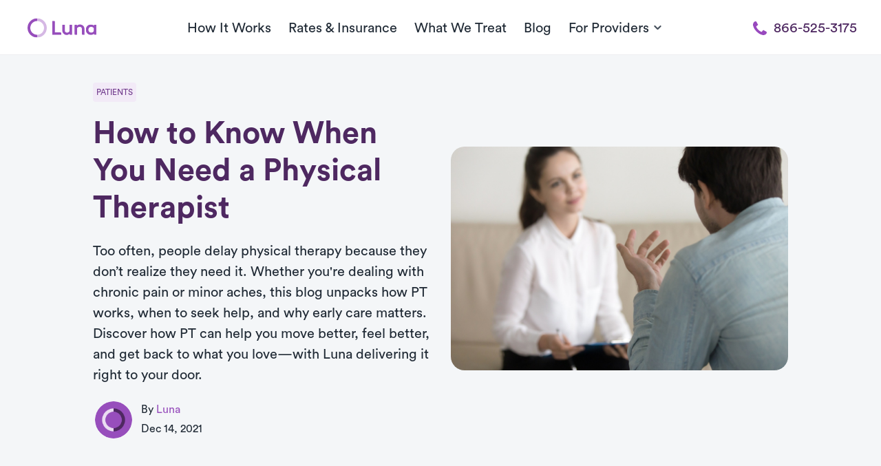

--- FILE ---
content_type: text/css
request_url: https://www.getluna.com/css/index.css?id=e4a6004cf658ff29b4b137922f273630
body_size: 7465
content:
body,html{height:100%}main{min-height:calc(100% - 100px);padding-top:80px}img:not([src]){visibility:hidden}a{color:var(--teal-600);font-size:inherit;text-decoration:none}a:not(.button):hover:not(.no-decoration):hover{text-decoration:underline}#hero h1{color:var(--base-100)}#hero h1 span,#hero p span{color:var(--teal-500)}#hero .bg-hero,#hero-alt .bg-hero{bottom:0;height:100%;left:0;margin:auto;position:absolute;right:0;top:0;width:100%;z-index:-2}#hero .bg-hero,#hero-alt .bg-hero,.bg{background-repeat:no-repeat;background-size:cover}.bg-no-repeat{background-repeat:no-repeat}label.line-label{color:var(--base-100);text-align:center}label.line-label:after,label.line-label:before{background-color:var(--base-100);content:"";height:1px;position:absolute;top:50%;width:40%}label.line-label:before{left:0}label.line-label:after{right:0}label.line-label-black{color:var(--base-900);text-align:center}label.line-label-black:after,label.line-label-black:before{background-color:var(--base-900);content:"";height:1px;position:absolute;top:50%;width:40%}label.line-label-black:before{left:0}label.line-label-black:after{right:0}.overlay-50:after{width:50%}.overlay-50:after,.overlay-60:after{background:linear-gradient(90deg,rgba(0,0,0,.8),transparent);content:"";height:100%;left:0;position:absolute;top:0;z-index:-1}.overlay-60:after{width:60%}.overlay-70:after{width:70%}.overlay-70:after,.overlay-80:after{background:linear-gradient(90deg,rgba(0,0,0,.8),transparent);content:"";height:100%;left:0;position:absolute;top:0;z-index:-1}.overlay-80:after{width:80%}.overlay-90:after{background:linear-gradient(90deg,rgba(0,0,0,.8),transparent);content:"";height:100%;left:0;position:absolute;top:0;width:90%;z-index:-1}.overlay-50.white:after,.overlay-60.white:after,.overlay-70.white:after,.overlay-80.white:after,.overlay-90.white:after{background:linear-gradient(270deg,transparent,hsla(0,0%,100%,.75))}@media (max-width:767px){.overlay-50:after,.overlay-60:after,.overlay-70:after,.overlay-80:after,.overlay-90:after{background:rgba(0,0,0,.6);content:"";height:100%;left:0;position:absolute;top:0;width:100%;z-index:-1}.overlay-50.white:after,.overlay-60.white:after,.overlay-70.white:after,.overlay-80.white:after,.overlay-90.white:after{background:hsla(0,0%,100%,.75)}}.overlay-100:after{background-color:rgba(0,0,0,.65)}.overlay-100:after,.overlay-bottom:after{content:"";height:100%;left:0;position:absolute;top:0;width:100%;z-index:-1}.overlay-bottom:after{background:linear-gradient(180deg,transparent,rgba(0,0,0,.72))}.overlay-100.white:after{background-color:hsla(0,0%,100%,.9)}.button,.hs-button,button{align-items:flex-start;border:2px solid;border-radius:var(--border-normal);box-shadow:-2px 2px 10px 2px rgba(69,1,157,.2);cursor:pointer;display:inline-block;font-size:inherit;height:55px;letter-spacing:normal;line-height:1.2;padding:10px 32px;text-align:center;text-indent:0;text-rendering:auto;text-shadow:none;transition-duration:.2s;word-spacing:normal;writing-mode:horizontal-tb!important}.button.button-purple,.hs-button.primary{background-color:var(--purple-600);border-color:var(--purple-600);color:var(--base-100)}.hs-button.large{display:block;width:100%}.button:disabled{box-shadow:none}.button.button-purple:disabled,.button.button-purple:disabled:hover{background-color:var(--purple-300);border-color:var(--purple-300);cursor:default}.button.button-purple.outline{background-color:var(--base-100);border-color:var(--purple-600);color:var(--purple-600)}.button.button-purple.outline:disabled,.button.button-purple.outline:disabled:hover{background-color:var(--base-100);border-color:var(--purple-300);color:var(--purple-300);cursor:default}.button.button-teal{background-color:var(--teal-600);border-color:var(--teal-600);color:var(--base-100)}.button.button-teal:disabled,.button.button-teal:disabled:hover{background-color:var(--teal-300);border-color:var(--teal-300);cursor:default}.button.button-teal.outline{background-color:var(--base-100);border-color:var(--teal-600);color:var(--teal-600)}.button.button-teal.outline:disabled,.button.button-teal.outline:disabled:hover{background-color:var(--base-100);border-color:var(--teal-300);color:var(--teal-300);cursor:default}.button.button-white{background-color:var(--base-100);border-color:var(--base-100);color:var(--purple-600)}.button.button-white:disabled,.button.button-white:disabled:hover{background-color:var(--base-300);border-color:var(--base-300);cursor:default}.button.button-white.outline{background-color:transparent;border-color:var(--base-100);color:var(--base-100)}.button.button-white.outline:disabled,.button.button-white.outline:disabled:hover{background-color:transparent;border-color:var(--base-300);color:var(--base-300);cursor:default}.button.button-no-border{border:none;box-shadow:none}.button.button-base{background-color:var(--base-200);border-color:var(--base-200);color:var(--purple-600)}.button.button-base:disabled,.button.button-base:disabled:hover{background-color:var(--base-600);border-color:var(--base-600);cursor:default}.button.loading{position:relative}.button.loading:before{background:url(/images/loading_white.svg?d1669681b1d6a32d0dc1bdd8d651f39e);background-position-x:5px;background-position-y:center;background-repeat:no-repeat;background-size:30px}.button.button-purple.outline.loading:before,.button.loading:before{content:"";height:100%;left:0;position:absolute;top:0;transition:all .2s ease-in-out;-webkit-transition:all .2s ease-in-out;width:100%}.button.button-purple.outline.loading:before{background:url(/images/loading_purple.svg?2660a10d954c66b0c4ae02ece3ffd0cc);background-position-x:5px;background-position-y:center;background-repeat:no-repeat;background-size:30px}.button.button-teal.outline.loading:before{background:url(/images/loading.svg?60e5866e5f4f2b7287d4b4039bcc3680);background-position-x:5px;background-position-y:center;background-repeat:no-repeat;background-size:30px;content:"";height:100%;left:0;position:absolute;top:0;transition:all .2s ease-in-out;-webkit-transition:all .2s ease-in-out;width:100%}@media (min-width:992px){.button.button-purple:hover,.hs-button.primary:hover{background-color:var(--purple-700);border-color:var(--purple-700)}.button.button-purple.outline:hover{background-color:var(--purple-200)}.button.button-teal:hover{background-color:var(--teal-700);border-color:var(--teal-700)}.button.button-teal.outline:hover{background-color:var(--teal-100)}.button.button-base:hover{background-color:var(--base-400);border-color:var(--base-400)}}.button.button-appointment.active{transform:translateY(0)}.button.button-appointment.active,.button.button-appointment.hide{transition:all .3s ease-in-out;-webkit-transition:all .3s ease-in-out}.button.button-appointment.hide{transform:translateY(200%)}.button-scroll.active{transform:translateX(0)}.button-scroll.active,.button-scroll.hide{transition:all .2s ease-in-out;-webkit-transition:all .2s ease-in-out}.button-scroll.hide{transform:translateX(100%)}.button.brightness{box-shadow:2px 4px 10px 0 hsla(0,0%,78%,.5)}.button.cta{font-size:18px;height:55px}.hs-dateinput input,.hs-form-field input,.hs-form-field select,.hs-form-field textarea,.input-element{background:var(--base-100);border:1px solid var(--base-500);border-radius:var(--border-normal);color:var(--base-900);height:50px;margin:0;padding:10px 18px;width:100%}.hs-form-field textarea,textarea.input-element{height:auto;min-height:70px;resize:none}.hs-form-field input:focus,.hs-form-field select:focus,.hs-form-field select:focus-within,.hs-form-field textarea:focus,.input-element:focus,.input-element:focus-within{border-color:var(--purple-600)}.hs-form-field input.error,.hs-form-field select.error,.hs-form-field textarea.error,.input-element.error,.input-element.error-lookup{border-color:var(--red-600)}.hs-form-field select,select.input-element{-moz-appearance:none;-webkit-appearance:none;appearance:none;background:url("data:image/svg+xml;charset=utf-8,%3Csvg height='10' width='10' viewBox='0 0 16 16' xmlns='http://www.w3.org/2000/svg'%3E%3Cpath d='M7.247 11.14 2.451 5.658C1.885 5.013 2.345 4 3.204 4h9.592a1 1 0 0 1 .753 1.659l-4.796 5.48a1 1 0 0 1-1.506 0z'/%3E%3C/svg%3E") no-repeat;background-color:var(--base-100);background-position:calc(100% - .75rem)}input[type=file]{padding:5px 18px}.input-group{align-items:stretch;display:flex;flex-wrap:wrap;position:relative;width:100%}.input-group .input-group-item:not(:last-child) .input-element{border-bottom-right-radius:0;border-top-right-radius:0}.input-group .input-group-item{flex:1 1 auto;margin-bottom:0;position:relative;width:1%}.input-group-append{margin-left:-1px}.input-group>.input-group-append>.button{border-bottom-left-radius:0;border-top-left-radius:0;max-height:55px}.input-floating-label{position:relative}.input-floating-label input::-moz-placeholder,.input-floating-label select::-moz-placeholder,.input-floating-label textarea::-moz-placeholder{color:transparent}.input-floating-label input::placeholder,.input-floating-label select::placeholder,.input-floating-label textarea::placeholder{color:transparent}.input-floating-label label.floating{align-items:center;color:var(--base-600);display:flex;height:55px;left:0;margin:auto;padding:15px 18px;pointer-events:none;position:absolute;top:0;transition:all .2s ease-out}.input-floating-label input:not(:-moz-placeholder)~label.floating,.input-floating-label select:not(:-moz-placeholder)~label.floating,.input-floating-label textarea:not(:-moz-placeholder)~label.floating{display:block;font-size:12px;left:10px!important;padding:4px 5px;transform:translateY(-14px)}.input-floating-label input:focus~label.floating,.input-floating-label input:not(:placeholder-shown)~label.floating,.input-floating-label select:focus~label.floating,.input-floating-label select:not(:placeholder-shown)~label.floating,.input-floating-label textarea:focus~label.floating,.input-floating-label textarea:not(:placeholder-shown)~label.floating{display:block;font-size:12px;left:10px!important;padding:4px 5px;transform:translateY(-14px)}.input-floating-label input:not(:-moz-placeholder)~label.floating:before,.input-floating-label select:not(:-moz-placeholder)~label.floating:before,.input-floating-label textarea:not(:-moz-placeholder)~label.floating:before{background:#fff;content:"";display:block;height:3px;left:0;position:absolute;top:13px;width:100%;z-index:-1}.input-floating-label input:focus~label.floating:before,.input-floating-label input:not(:placeholder-shown)~label.floating:before,.input-floating-label select:focus~label.floating:before,.input-floating-label select:not(:placeholder-shown)~label.floating:before,.input-floating-label textarea:focus~label.floating:before,.input-floating-label textarea:not(:placeholder-shown)~label.floating:before{background:#fff;content:"";display:block;height:3px;left:0;position:absolute;top:13px;width:100%;z-index:-1}.input-floating-label input:focus~label.floating,.input-floating-label select:focus~label.floating,.input-floating-label textarea:focus~label.floating{color:var(--purple-600)}.input-icon{background-position-x:10px;background-position-y:45%;background-repeat:no-repeat;background-size:22px 22px;padding-left:35px!important;padding-right:25px!important}.input-icon~label.floating{left:20px!important}.input-icon.input-pin{background-image:url(/images/pin.svg?10e37105b0c957266935fbeba781be44)}.input-icon.input-calendar{background-image:url(/images/dates.svg?17ec4a1d2101974a74071d955a89a3d1)}@media (max-width:575px){.input-group .input-element{border-radius:var(--border-normal)!important;width:100%}.input-group-append{margin-left:0;width:100%}.input-group-append .button{border-radius:var(--border-normal)!important;width:100%}.input-group .input-element.appended{border-bottom-right-radius:0!important;border-top-right-radius:0!important}.input-group-append.appended{margin-left:-1px;width:auto}.input-group-append.appended .button.appended{border-bottom-left-radius:0!important;border-top-left-radius:0!important;width:auto}}.brand-item{height:60px;margin:auto;max-height:60px;max-width:150px;width:150px}.accordion .accordion-item{transition:all .3s ease-in-out;-webkit-transition:all .3s ease-in-out}.accordion .accordion-item .accordion-icon{border:2px solid var(--purple-600);border-radius:50%;display:inline-block;height:22px;left:0;margin:auto;position:absolute;width:22px}.accordion .accordion-item .accordion-icon:before{transform:rotate(90deg);-webkit-transform:rotate(90deg)}.accordion .accordion-item .accordion-icon:before,.accordion .accordion-item:not(.active) .accordion-icon:after{background-color:var(--purple-600);content:"";height:8px;left:8px;position:absolute;top:5px;width:2px}.accordion .accordion-item .accordion-icon-mini{border:2px solid var(--base-100);border-radius:50%;display:inline-block;height:18px;left:0;margin:auto;position:absolute;width:18px}.accordion .accordion-item .accordion-icon-mini:before{transform:rotate(90deg);-webkit-transform:rotate(90deg)}.accordion .accordion-item .accordion-icon-mini:before,.accordion .accordion-item:not(.active) .accordion-icon-mini:after{background-color:var(--base-100);content:"";height:6px;left:6px;position:absolute;top:4px;width:2px}.accordion .accordion-item .caret-icon{border-radius:2px;height:10px;min-height:10px;min-width:10px;overflow:hidden;position:relative;transform:rotate(135deg);-webkit-transform:rotate(135deg);transition:all .3s ease-in-out;-webkit-transition:all .3s ease-in-out;width:10px}.accordion .accordion-item.accordion-item.active .caret-icon{transform:rotate(315deg);-webkit-transform:rotate(315deg);transition:all .3s ease-in-out;-webkit-transition:all .3s ease-in-out}.accordion .accordion-item .caret-icon:before{border-top:3px solid var(--purple-600);content:"";position:absolute;top:0;width:100%}.accordion .accordion-item .caret-icon:after{border-right:3px solid var(--purple-600);content:"";height:100%;position:absolute;right:0}.accordion .accordion-item .accordion-content{max-height:0;overflow:hidden;transition:max-height allow-discrete .4s}.accordion .accordion-item.active .accordion-content{height:auto;max-height:2400px;transition:max-height 1s ease-in}.hs-form-field label{display:block;margin-bottom:5px}.hs-form-field{margin-bottom:15px}label{color:var(--purple-800)}label.error,label.hs-error-msg,span.error{color:var(--red-600);display:block;margin-top:5px}.hs-form-field .inputs-list{margin-bottom:0;margin-top:5px;padding:0}.hs-form-field .inputs-list li{display:block;margin-bottom:0}.hs_error_rollup{display:none}@media (min-width:768px){.hs-form-float .hs-button{float:right;width:auto}}.modal-container{border-radius:4px;bottom:50%;height:-moz-min-content;height:min-content;left:0;margin:auto;position:fixed;right:0;top:50%;transform:translateY(-300vh);width:100%;z-index:7}.modal-container,.modal-container.modal-container.active{transition:all .3s ease-in-out;-webkit-transition:all .3s ease-in-out}.modal-container.modal-container.active{transform:translateY(0)}.modal-body{background-color:var(--base-100);border-radius:var(--border-normal);max-height:calc(100vh - 153px);overflow:auto;padding:20px;position:relative}.modal-container.active~.overlay-modal.active{background-color:rgba(0,0,0,.58);display:block;height:100%;left:0;position:fixed;top:0;width:100%;z-index:6}.modal-close{background-color:transparent;border:none;display:block;height:20px;padding:0;position:absolute;right:15px;top:15px;width:20px}.bullet-separator{border-radius:50%;height:5px;width:5px}.hbspt-form fieldset{border:none!important;margin-left:-15px!important;margin-right:-15px!important;max-width:none!important;padding:0!important}.hbspt-form fieldset.form-columns-3 .hs-form-field{min-width:33.333333%!important}.hbspt-form .hs-form-field{padding-left:15px;padding-right:15px}.hbspt-form .input{display:flex;margin:0!important}.hbspt-form .hs-dateinput>input,.hbspt-form .input>*{width:100%!important}hr{border:0;border-top:1px solid;color:inherit}.hr-2,.hr-3{border:0;border-top:2px solid;color:inherit}.table{border-spacing:0;width:100%}.table .table-head{background:var(--purple-000);padding:12px 36px}.table td,.table th{border-bottom:1px solid var(--base-400);margin:0;padding:27px 36px;position:relative}.table-wrapper{display:block;max-width:100%;overflow:auto;width:100%}.table thead th{padding:10px;text-align:center;vertical-align:middle}@media (max-width:767px){.table.table-responsive{width:100%}.table.table-responsive thead{display:none}.table.table-responsive tbody tr{display:block;width:100%}.table.table-responsive tbody tr td{border:none;display:block;padding:12px 0;width:100%}.table.table-responsive tbody tr td:last-child{border-bottom:1px solid var(--base-400);display:block;width:100%}}.icon{max-height:20px;max-width:20px}.icon-mid{max-height:17.5px;max-width:17.5px}.icon-mini{max-height:15px;max-width:15px}.select2-selection.select2-selection--single{background:var(--base-100);border:1px solid var(--base-500)!important;border-radius:4px!important;color:var(--base-900);font-weight:var(--fw-normal);height:50px!important;margin:0;max-height:50px;padding:10px 18px;width:100%!important}.select2.select2-container.select2-container--default{width:100%!important}.select2-dropdown{border:1px solid var(--base-500)!important;border-radius:4px!important}.select2-search__field{background:var(--base-100);border:1px solid var(--base-500)!important;border-radius:4px!important;color:var(--base-900);font-weight:var(--fw-normal);width:100%!important}.select2-selection__arrow{bottom:0;left:auto;margin:auto;right:0;top:0}.select2-container .select2-selection--single .select2-selection__rendered{padding:0}.select2-container--default .select2-selection--single .select2-selection__rendered{color:var(--base-900)!important;font-family:CircularPro,sans-serif!important;font-size:inherit!important;font-weight:var(--fw-normal)!important}.select2-results__options li{margin:0}.select2-container .select2-selection--single .select2-selection__rendered{padding:0!important}.select2-container--default .select2-selection--single .select2-selection__arrow{right:7px}.pop-up{background-color:var(--purple-600);border-radius:var(--border-normal);bottom:0;color:var(--base-100);height:80px;left:0;margin:auto;max-height:120px;max-width:150px;padding:20px 10px 21px;position:absolute;right:0;top:0}.pop-up .close-pop-up{-webkit-appearance:none;-moz-appearance:none;appearance:none;background-color:transparent;border:0;cursor:pointer;font-size:18px;opacity:.5;outline:0;position:absolute;right:5px;top:-2px}.pop-up:after{border:13px solid transparent;border-top-color:#974ebc;content:"";left:50%;margin-left:-13px;position:absolute;top:100%}.body-text ul li,.list-purple-bullets li{display:block;position:relative}.body-text ul li{margin-bottom:15px}.body-text ul li:after,.list-purple-bullets li:after{background-color:var(--purple-600);border-radius:var(--border-circled);content:"";height:7px;left:-15px;position:absolute;top:10px;width:7px}.load-container{background:inherit;border-radius:var(--border-normal);height:100%;left:0;position:absolute;top:0;width:100%;z-index:1000}.lds-ring{bottom:0;display:inline-block;height:80px;left:0;margin:auto;position:relative;position:absolute;right:0;top:0;transform:rotate(-45deg);width:80px}.lds-ring div{animation:lds-ring 1.2s cubic-bezier(.5,0,.5,1) infinite;border-color:#974ebc #d5b8e4 #d5b8e4 #974ebc;border-radius:50%;border-style:solid;border-width:8px;box-sizing:border-box;display:block;height:64px;margin:8px;position:absolute;width:64px}.lds-ring div:first-child{animation-delay:-.45s}.lds-ring div:nth-child(2){animation-delay:-.3s}.lds-ring div:nth-child(3){animation-delay:-.15s}@keyframes lds-ring{0%{transform:rotate(0deg)}to{transform:rotate(1turn)}}.mini-spinner{height:32px;width:32px}.bg-section h1 span,.bg-section h2 span,.bg-section h3 span,.bg-section h4 span,.bg-section h5 span{color:var(--teal-500)}.body-text h2,.body-text h3,.body-text h4,.body-text h5{color:var(--purple-600);font-weight:var(--fw-normal)}ul li.ql-indent-1{padding-left:15px}ul li.ql-indent-2{padding-left:30px}ul li.ql-indent-3{padding-left:45px}ul li.ql-indent-4{padding-left:60px}ul li.ql-indent-5{padding-left:75px}ul li.ql-indent-6{padding-left:90px}ul li.ql-indent-7{padding-left:105px}ul li.ql-indent-8{padding-left:120px}ul li.ql-indent-1:after{background-color:var(--teal-600);left:0}ul li.ql-indent-2:after{left:15px}ul li.ql-indent-3:after{background-color:var(--teal-600);left:30px}ul li.ql-indent-4:after{left:45px}ul li.ql-indent-5:after{background-color:var(--teal-600);left:60px}ul li.ql-indent-6:after{left:75px}ul li.ql-indent-7:after{background-color:var(--teal-600);left:90px}ul li.ql-indent-8:after{left:105px}.ql-align-center{text-align:center}.ql-align-justify{text-align:justify}.ql-align-right{text-align:right}.ql-align-left{text-align:left}ol{counter-reset:list-0}ol li{list-style:none;position:relative}ol li:not([class*=ql-indent]){counter-increment:list-0;padding-left:18px}ol li:not([class*=ql-indent]):before{content:counter(list-0,decimal) ". ";left:0;position:absolute}ol li.ql-indent-1{counter-increment:list-1;padding-left:35px}ol li.ql-indent-1:first-of-type{counter-reset:list-1}ol li.ql-indent-1:before{content:counter(list-1,lower-alpha) ". ";left:15px;position:absolute}ol li.ql-indent-2{counter-increment:list-2;padding-left:50px}ol li.ql-indent-2:first-of-type{counter-reset:list-2}ol li.ql-indent-2:before{content:counter(list-2,lower-roman) ". ";left:30px;position:absolute}ol li.ql-indent-3{counter-increment:list-3;padding-left:65px}ol li.ql-indent-3:first-of-type{counter-reset:list-3}ol li.ql-indent-3:before{content:counter(list-3,upper-alpha) ". ";left:45px;position:absolute}ol li.ql-indent-4{counter-increment:list-4;padding-left:80px}ol li.ql-indent-4:first-of-type{counter-reset:list-4}ol li.ql-indent-4:before{content:counter(list-4,upper-roman) ". ";left:65px;position:absolute}.body-text img{display:block;margin:auto auto 10px;max-width:100%}[type=checkbox],[type=radio]{height:auto!important}.custom-control,.hs-form-checkbox{display:flex;min-height:1.5rem;padding-left:1.5rem;position:relative}.custom-control-label,.hs-form-checkbox span{cursor:pointer;margin-bottom:0}.custom-checkbox .custom-control-input:checked~.custom-control-label:before,.hs-form-checkbox input[type=checkbox]:checked~span:before{background-color:#974ebc}.custom-control-label:before,.hs-form-checkbox span:before{background-color:#dee2e6;content:"";display:block;height:1rem;left:0;pointer-events:none;position:absolute;top:.36rem;-webkit-user-select:none;-moz-user-select:none;user-select:none;width:1rem}.custom-checkbox .custom-control-label:before,.hs-form-checkbox span:before{border-radius:.25rem}.custom-control-input:checked~.custom-control-label:before,.hs-form-checkbox input[type=checkbox]:checked~span:before{background-color:#974ebc;color:#fff}.custom-control-label:after,.hs-form-checkbox span:after{background-position:50%;background-repeat:no-repeat;background-size:50% 50%;content:"";display:block;height:1rem;left:0;position:absolute;top:.36rem;width:1rem}.custom-checkbox .custom-control-input:checked~.custom-control-label:after,.hs-form-checkbox input[type=checkbox]:checked~span:after{background-image:url("data:image/svg+xml;charset=utf8,%3Csvg xmlns='http://www.w3.org/2000/svg' viewBox='0 0 8 8'%3E%3Cpath fill='%23fff' d='M6.564.75l-3.59 3.612-1.538-1.55L0 4.26 2.974 7.25 8 2.193z'/%3E%3C/svg%3E")}.custom-control-input,.hs-form-checkbox [type=checkbox]{opacity:0;position:absolute;z-index:-1}.radio-custom label.radio-label{cursor:pointer;display:block;padding-bottom:5px;padding-left:25px;padding-top:5px;position:relative;width:100%}.radio-custom input{clip:rect(0,0,0,0);border:0;height:1px;overflow:hidden;position:absolute!important;width:1px}.radio-custom label.radio-label:after{background:#fff;border-radius:50%;bottom:0;content:"";height:8px;left:5px;margin:auto;position:absolute;top:0;width:8px}.radio-custom input:checked+label.error+label.radio-label:before,.radio-custom input:checked+label.radio-label:before{background:#974ebc}.radio-custom label.radio-label:before{background:#c4c4c4;border-radius:50%;bottom:0;content:"";height:18px;left:0;margin:auto;position:absolute;top:0;width:18px}.radio-custom label.radio-label-attestation{cursor:pointer;display:block;padding-bottom:5px;padding-left:25px;position:relative;width:100%}.radio-custom label.radio-label-attestation:after{background:#fff;border-radius:50%;content:"";height:8px;left:5px;margin:auto;position:absolute;top:10px;width:8px}.radio-custom input:checked+label.error+label.radio-label-attestation:before,.radio-custom input:checked+label.radio-label-attestation:before{background:#974ebc}.radio-custom label.radio-label-attestation:before{background:#c4c4c4;border-radius:50%;bottom:0;content:"";height:18px;left:0;position:absolute;top:5px;width:18px}.radio-custom label.error{bottom:-20px;position:absolute}.radio-field{clip:rect(0,0,0,0);border:0;height:1px;overflow:hidden;position:absolute!important;width:1px}input.radio-field:checked~label.input-element{background-image:url(/images/checkmark.svg?27eaa46df221e54358dbf4f9fb442b90);background-position:right 20px center;background-repeat:no-repeat;background-size:24px 24px;border-color:var(--purple-600);color:var(--base-900)}.aspect-ratio{--aspect-ratio:1/1.5;height:0;padding-bottom:calc(100%/var(--aspect-ratio));position:relative}.aspect-ratio img{height:100%;left:0;-o-object-fit:cover;object-fit:cover;position:absolute;right:0;width:100%}.number-input::-webkit-inner-spin-button,.number-input::-webkit-outer-spin-button{-webkit-appearance:none;margin:0}.number-input[type=number]{-moz-appearance:textfield}.expand{transition:all .5s ease}.expand:hover{transform:translate3D(0,-1px,0) scale(1.1);transition:all .4s ease}.shadow-hover{transition:all .5s ease}.shadow-hover:hover{box-shadow:5px 5px 30px 1px rgba(0,0,0,.2);transition:all .4s ease}@media (max-width:575px){.shadow-hover:hover{box-shadow:none}}.translated-section{height:100%;max-height:100%;max-width:100%;opacity:1;overflow:auto;position:fixed;width:100%}.translated-section.back{opacity:0;position:fixed;transform:translateX(-200%)}.translated-section.next{opacity:0;position:fixed;transform:translateX(200%)}@media (max-width:767px){.translated-section{transition:all .4s ease-in-out;-webkit-transition:all .4s ease-in-out}}.progress{background-color:var(--base-400);display:flex;height:3px;width:100%}.progress.progress-lg{height:6px}.progress.progress-xl{height:9px}.progress.progress-xxl{height:12px}.progress-bar{background-color:var(--purple-600);color:var(--base-100);display:flex;flex-direction:column;height:100%;justify-content:center;overflow:hidden;text-align:center;transition:all .5s ease-in-out;-webkit-transition:all .5s ease-in-out;white-space:nowrap}.progress-bar.pill{border-radius:5px}.tooltip{background-color:var(--base-400);border-radius:var(--rounded);color:var(--base-800);font-size:14px;padding:10px}.tooltip:before{border:solid transparent;content:"";height:0;position:absolute;width:0}.tooltip.is-placement-bottom:before{border-bottom-color:var(--base-400);border-width:0 6px 6px;bottom:100%;left:50%;margin-left:-6px}.hs-recaptcha{display:flex!important;padding:0!important}.bg-aarp{background-color:#ec1300}.cky-opt-out-checkbox-wrapper input[type=checkbox].cky-opt-out-checkbox{height:18.5px!important;width:20px!important}.input-element~i{display:none}.input-element.input-loading~i{background-image:url(/images/loading.svg?60e5866e5f4f2b7287d4b4039bcc3680);background-position-x:center;background-position-y:center}.input-element.input-loading~i,.input-element.is-valid~i{background-repeat:no-repeat;background-size:30px;display:block;height:30px;margin:auto;position:absolute;right:10px;top:25%;width:30px}.input-element.is-valid~i{background-image:url(/images/checkmark.svg?27eaa46df221e54358dbf4f9fb442b90);background-position-x:center;background-position-y:center}.input-element.is-not-valid~i{background-image:url(/images/close.svg?842ca4ed8b128f2550f026edf7eee65a);background-position-x:center;background-position-y:center;background-size:30px;height:30px;top:12px;width:30px}.input-element.is-not-valid~i,.input-element.is-warning~i{background-repeat:no-repeat;display:block;margin:auto;position:absolute;right:10px}.input-element.is-warning~i{background-image:url(/images/info-icon.svg?f6a72d1ba5fac20f1e66ed1226be3bfa);background-position-x:center;background-position-y:center;background-size:20px;height:20px;top:17px;width:20px}.pac-container{font-family:CircularPro,sans-serif!important}.pac-container .pac-item:nth-child(n+4){display:none}.pac-item{align-items:center;flex-wrap:wrap;justify-content:start;padding:10px;position:relative;width:100%}.pac-icon{background-image:url(/images/marker.svg?c4513e8cf765d05c41a96f9ab6968387)!important;background-position:50%;background-repeat:no-repeat;background-size:13px;display:inline-block;display:none;left:5px;margin:auto;position:absolute;top:10px;width:15px}.pac-item-query{color:var(--base-900);font-size:16px;font-weight:500;line-height:1.2;margin-bottom:10px}.pac-item-query,.pac-item-query~span{display:block;overflow:hidden;text-overflow:ellipsis}.pac-item-query~span{color:var(--base-700);font-size:14px;font-weight:300;line-height:1.1}.pac-matched{color:var(--purple-700)}.pac-item:hover{background-color:var(--purple-100)}.pac-logo:after{display:none!important}.map-close{max-height:0;overflow:hidden}.map-close,.map-open{transition:max-height .4s ease-out}.map-open{max-height:200px}.noTouch{position:relative}.noTouch:after{content:"";height:100%;position:absolute;width:100%;z-index:2}.toogle-section{max-height:0;overflow:hidden;transition:max-height .5s ease-out}.toogle-section.active{height:auto;max-height:9400px;transition:max-height .6s ease-in;transition:all .3s linear}.toogle-trigger img.chevron{height:25px;transition:all .3s linear;width:25px}.toogle-trigger.active img.chevron{transform:rotate(180deg)}div.gmnoprint,div.gmnoscreen,img[src="http://maps.gstatic.com/mapfiles/google_white.png"]{display:none}form{margin:0}.dot-flashing{animation:dot-flashing 1s linear infinite alternate;animation-delay:0s;background-color:var(--base-800);border-radius:50%;color:var(--base-800);height:5px;left:0;position:relative;width:5px}.dot-flashing:after,.dot-flashing:before{content:"";display:inline-block;position:absolute;top:0}.dot-flashing:before{animation:dot-flashing 1s infinite alternate;animation-delay:.5s;left:10px}.dot-flashing:after,.dot-flashing:before{background-color:var(--base-800);border-radius:5px;color:var(--base-800);height:5px;width:5px}.dot-flashing:after{animation:dot-flashing 1s infinite alternate;animation-delay:1s;left:20px}@keyframes dot-flashing{0%{background-color:var(--base-800)}50%,to{background-color:var(--base-500)}}.input-underline{display:inline-block;overflow:hidden;position:relative}.input-underline>input,.input-underline>select,.input-underline>textarea{border:none;border-bottom:1px solid var(--base-500);outline:none}.input-underline>input.error,.input-underline>select.error,.input-underline>textarea.error{border:none;border-bottom:1px solid var(--red-600);border-color:var(--red-600);outline:none}.input-underline>input:focus,.input-underline>select:focus,.input-underline>textarea:focus{border-color:var(--purple-600)}:disabled{cursor:not-allowed}#signature{height:100%;width:100%}.logo-icon{border-color:#974ebc #d5b8e4 #d5b8e4 #974ebc;border-radius:50%;border-style:solid;border-width:7px;display:inline-block;height:50px;position:relative;transform:rotate(-45deg);width:50px}.works .section:not(:last-child):after{bottom:0;height:100%;top:0;width:2px}.works .section .content h3:before,.works .section:not(:last-child):after{background-color:var(--purple-400);content:"";left:0;margin:auto;position:absolute;right:0}.works .section .content h3:before{border-radius:50%;height:32px;width:32px}@media (max-width:575px){.works .section:after{display:none}.works .section .content h3:before{height:26px;left:-35px;right:auto;width:26px}.works .section .content:after,.works .section .image:after{background-color:var(--purple-400);bottom:0;content:"";height:100%;left:-24px;margin:auto;position:absolute;right:auto;top:0;width:2px}.works .section:first-child .image:after,.works .section:last-child .content:after{display:none}}.gradient-bottom:after{background:#fff;background:linear-gradient(0deg,#fff 9%,hsla(0,0%,100%,.46) 18%,hsla(0,0%,100%,0) 27%);content:"";filter:progid:DXImageTransform.Microsoft.gradient(startColorstr="#ffffff",endColorstr="#ffffff",GradientType=1);height:100%;left:0;position:absolute;top:0;width:100%}.circular-chart{display:block;margin:10px auto;max-height:150px;max-width:150px}.circle-bg{fill:none;stroke:var(--red-100);stroke-width:3.2}.circle{fill:none;stroke-width:2.8;stroke-linecap:round;stroke:var(--red-700);animation:progress 1s ease-out forwards}@keyframes progress{0%{stroke-dasharray:0 100}}.percentage{fill:var(--red-700);text-anchor:middle;font-size:45%}.pagination{display:flex;flex-wrap:wrap;padding:0;width:auto}.pagination,.pagination .page-item{align-items:center;justify-content:center}.pagination .page-item{display:inline-flex;height:40px;margin-bottom:0;margin-left:10px;margin-right:10px;width:40px}.pagination .page-item .page-link{color:var(--purple-800);font-size:18px}.pagination .page-item.active{background-color:var(--purple-600);border-radius:50%}.pagination .page-item.active .page-link{color:var(--base-100)}.lazyload{opacity:0}.fade-in,.lazyload{transition:opacity 1s ease-out}.fade-in{opacity:1}@media (min-width:768px){.booking-page #general-info,.booking-page #general-info.back,.booking-page #general-info.next{position:fixed}}.file-chooser{height:0;opacity:0;overflow:hidden!important;padding:0!important;width:0}.truncate-text-cards{-webkit-line-clamp:3}.truncate-text-cards,.truncate-title-cards{-webkit-box-orient:vertical;display:-webkit-box;overflow:hidden;text-overflow:ellipsis}.truncate-title-cards{-webkit-line-clamp:2}@media (max-width:767px){.scroll-indicator{animation:fadeOut 3s 1.5s forwards;border:2px solid var(--purple-400);border-radius:var(--border-pill);bottom:130px;height:25px;left:0;margin:auto;opacity:1;padding:1px;pointer-events:none;position:fixed;right:0;width:15px;z-index:1000}.scroll-indicator span{animation:bounce 1.2s cubic-bezier(.41,.5,.6,1) infinite;background-color:var(--purple-400);background-repeat:no-repeat;border-radius:50%;display:inline-block;height:9px;transform:rotate(-90deg);width:9px}@keyframes bounce{0%,to{transform:translateY(0)}20%{transform:translateY(3px)}50%{transform:translateY(10px)}80%{transform:translateY(3px)}}@keyframes fadeOut{to{opacity:0}}}iframe{max-height:100%!important;max-width:100%!important}iframe.ql-align-center{display:block;margin-left:auto;margin-right:auto}.timeline .steps{counter-reset:step;margin:0;padding:0;position:relative}.timeline .steps:before{background:var(--base-100);bottom:14px;content:"";left:10px;position:absolute;top:14px;width:2px}.timeline .steps .step{display:block;margin-bottom:30px;padding-left:30px;position:relative}.timeline .steps .step:before{align-items:center;background-color:var(--base-100);border-radius:50%;color:var(--purple-600);content:counter(step);counter-increment:step;display:flex;font-size:12px;font-weight:var(--fw-bold);height:20px;justify-content:center;left:0;position:absolute;top:3px;width:20px;z-index:1}.timeline .steps .step.completed:before{background-color:var(--purple-600);content:url("data:image/svg+xml;charset=utf-8,%3Csvg xmlns='http://www.w3.org/2000/svg' width='20' height='20' fill='none'%3E%3Cpath fill-rule='evenodd' clip-rule='evenodd' d='m14.295 7.605-4.568 6a1 1 0 0 1-.789.395h-.007c-.307 0-.597-.142-.787-.384l-2.432-3.107a1 1 0 1 1 1.575-1.232l1.633 2.086 3.784-4.969a1 1 0 0 1 1.591 1.211ZM10 0C4.477 0 0 4.477 0 10c0 5.522 4.477 10 10 10s10-4.478 10-10c0-5.523-4.477-10-10-10Z' fill='%23fff'/%3E%3C/svg%3E");display:inline-block;vertical-align:middle}.ql-table,.table-container{-webkit-overflow-scrolling:touch;border-bottom:none;display:block;height:auto;overflow-x:auto;overflow-y:auto;width:100%}table{background:transparent;border-collapse:collapse;box-sizing:border-box;max-height:100%;min-width:100%;padding:20px;width:auto}table tr:hover{background:#f9fafb}table td{border-top:1px solid #dee2e6;padding:15px;vertical-align:middle}table tr:first-child{background:#f9fafb}


--- FILE ---
content_type: application/javascript; charset=UTF-8
request_url: https://dev.visualwebsiteoptimizer.com/dcdn/settings.js?a=403213&settings_type=4&ts=1768756925&dt=spider&cc=US
body_size: 1878
content:
try{window.VWO = window.VWO || [];  window.VWO.data = window.VWO.data || {}; window.VWO.sTs = 1768756925;(function(){var VWOOmniTemp={};window.VWOOmni=window.VWOOmni||{};for(var key in VWOOmniTemp)Object.prototype.hasOwnProperty.call(VWOOmniTemp,key)&&(window.VWOOmni[key]=VWOOmniTemp[key]);;})();(function(){window.VWO=window.VWO||[];var pollInterval=100;var _vis_data={};var intervalObj={};var analyticsTimerObj={};var experimentListObj={};window.VWO.push(["onVariationApplied",function(data){if(!data){return}var expId=data[1],variationId=data[2];if(expId&&variationId&&["VISUAL_AB","VISUAL","SPLIT_URL"].indexOf(window._vwo_exp[expId].type)>-1){}}])})();window.VWO.push(['updateSettings',{"56":[{"multiple_domains":0,"pgre":true,"ibe":0,"muts":{"post":{"enabled":true,"refresh":true}},"status":"RUNNING","urlRegex":"^https\\:\\\/\\\/getluna\\.com\\\/own\\-your\\-career\\?utm_medium\\=paid&utm_source\\=linkedin.*$","type":"VISUAL_AB","varSegAllowed":false,"pc_traffic":100,"isSpaRevertFeatureEnabled":false,"name":"Own Your Career Text Changes for LinkedIn Ads Traffic V2","exclude_url":"","segment_code":"true","ss":{"csa":0},"comb_n":{"1":"Control","2":"Text-Changes"},"manual":false,"ps":false,"clickmap":0,"globalCode":{},"isEventMigrated":true,"sections":{"1":{"segment":{"1":1,"2":1},"variations":{"1":"[]","2":"[{\"js\":\"var ctx=vwo_$(x),el;\\n\\\/*vwo_debug log(\\\"content\\\",\\\".py-70 > h1:nth-of-type(1)\\\"); vwo_debug*\\\/;\\nel=vwo_$(\\\".py-70 > h1:nth-of-type(1)\\\");\\nel;vwo_$(\\\".py-70 > h1:nth-of-type(1)\\\").each(function(){\\nvwo_$(this).nonEmptyContents().eq(0).replaceWith(document.createTextNode(\\\"Earn consistent income. Keep doing what you \\\"));\\nvwo_$(this).vwoAttr('class', \\\"mt-0 mb-35 font-weight-normal text-center \\\");\\nvwo_$(this).children().eq(0).nonEmptyContents().eq(0).replaceWith(document.createTextNode(\\\"love.\\\"))\\n});\\nel=vwo_$(\\\".py-70 > h1:nth-of-type(1)\\\");\\nel;\",\"xpath\":\".py-70 > h1:nth-of-type(1)\"},{\"js\":\"var ctx=vwo_$(x),el;\\n\\\/*vwo_debug log(\\\"editElement\\\",\\\".py-70 > p:nth-of-type(1)\\\"); vwo_debug*\\\/;\\nel=vwo_$(\\\".py-70 > p:nth-of-type(1)\\\");\\nel.html(\\\"Luna therapists get paid on time, every week, with transparent rates and zero payment hassles. Build a stable practice without the financial uncertainty.\\\");\",\"xpath\":\".py-70 > p:nth-of-type(1)\"},{\"js\":\"var ctx=vwo_$(x),el;\\n\\\/*vwo_debug log(\\\"editElement\\\",\\\".mr-20\\\"); vwo_debug*\\\/;\\nel=vwo_$(\\\".mr-20\\\");\\nel.html(\\\"Now inviting therapists across the United States to earn more with Luna.\\\");\",\"xpath\":\".mr-20\"},{\"js\":\"var ctx=vwo_$(x),el;\\n\\\/*vwo_debug log(\\\"changeSRC\\\",\\\"#how-it-works > div:nth-of-type(1) > div:nth-of-type(1) > article:nth-of-type(3) > img:nth-of-type(1)\\\"); vwo_debug*\\\/;\\nel=vwo_$(\\\"#how-it-works > div:nth-of-type(1) > div:nth-of-type(1) > article:nth-of-type(3) > img:nth-of-type(1)\\\");\\nel.vwoAttr({\\\"alt\\\":\\\"clinical-impact\\\",\\\"title\\\":\\\"\\\",\\\"width\\\":120,\\\"height\\\":120,\\\"border\\\":\\\"\\\",\\\"src\\\":\\\"https:\\\/\\\/public-assets.getluna.com\\\/images\\\/icons\\\/money-grows.svg\\\"});\",\"xpath\":\"#how-it-works > div:nth-of-type(1) > div:nth-of-type(1) > article:nth-of-type(3) > img:nth-of-type(1)\"},{\"js\":\"var ctx=vwo_$(x),el;\\n\\\/*vwo_debug log(\\\"changeSRC\\\",\\\"#how-it-works > div:nth-of-type(1) > div:nth-of-type(1) > article:nth-of-type(1) > img:nth-of-type(1)\\\"); vwo_debug*\\\/;\\nel=vwo_$(\\\"#how-it-works > div:nth-of-type(1) > div:nth-of-type(1) > article:nth-of-type(1) > img:nth-of-type(1)\\\");\\nel.vwoAttr({\\\"alt\\\":\\\"work-for-yourself\\\",\\\"title\\\":\\\"\\\",\\\"width\\\":120,\\\"height\\\":120,\\\"border\\\":\\\"\\\",\\\"src\\\":\\\"https:\\\/\\\/public-assets.getluna.com\\\/images\\\/icons\\\/no-insurance.svg\\\"});\",\"xpath\":\"#how-it-works > div:nth-of-type(1) > div:nth-of-type(1) > article:nth-of-type(1) > img:nth-of-type(1)\"},{\"js\":\"var ctx=vwo_$(x),el;\\n\\\/*vwo_debug log(\\\"changeSRC\\\",\\\"#how-it-works > div:nth-of-type(1) > div:nth-of-type(1) > article:nth-of-type(2) > img:nth-of-type(1)\\\"); vwo_debug*\\\/;\\nel=vwo_$(\\\"#how-it-works > div:nth-of-type(1) > div:nth-of-type(1) > article:nth-of-type(2) > img:nth-of-type(1)\\\");\\nel.vwoAttr({\\\"alt\\\":\\\"engaged-patients\\\",\\\"title\\\":\\\"\\\",\\\"width\\\":120,\\\"height\\\":120,\\\"border\\\":\\\"\\\",\\\"src\\\":\\\"https:\\\/\\\/public-assets.getluna.com\\\/images\\\/icons\\\/receipt.svg\\\"});\",\"xpath\":\"#how-it-works > div:nth-of-type(1) > div:nth-of-type(1) > article:nth-of-type(2) > img:nth-of-type(1)\"},{\"js\":\"var ctx=vwo_$(x),el;\\n\\\/*vwo_debug log(\\\"editElement\\\",\\\"#how-it-works > div:nth-of-type(1) > div:nth-of-type(1) > article:nth-of-type(1) > h3:nth-of-type(1)\\\"); vwo_debug*\\\/;\\nel=vwo_$(\\\"#how-it-works > div:nth-of-type(1) > div:nth-of-type(1) > article:nth-of-type(1) > h3:nth-of-type(1)\\\");\\nel.html(\\\"Get paid every week\\\");\",\"xpath\":\"#how-it-works > div:nth-of-type(1) > div:nth-of-type(1) > article:nth-of-type(1) > h3:nth-of-type(1)\"},{\"js\":\"var ctx=vwo_$(x),el;\\n\\\/*vwo_debug log(\\\"editElement\\\",\\\"#how-it-works > div:nth-of-type(1) > div:nth-of-type(1) > article:nth-of-type(4) > p:nth-of-type(1)\\\"); vwo_debug*\\\/;\\nel=vwo_$(\\\"#how-it-works > div:nth-of-type(1) > div:nth-of-type(1) > article:nth-of-type(4) > p:nth-of-type(1)\\\");\\nel.html(\\\"Direct deposits, on time, every time. No chasing payments, no billing headaches. We handle everything.\\\");\",\"xpath\":\"#how-it-works > div:nth-of-type(1) > div:nth-of-type(1) > article:nth-of-type(4) > p:nth-of-type(1)\"},{\"js\":\"var ctx=vwo_$(x),el;\\n\\\/*vwo_debug log(\\\"editElement\\\",\\\"#how-it-works > div:nth-of-type(1) > div:nth-of-type(1) > article:nth-of-type(2) > h3:nth-of-type(1)\\\"); vwo_debug*\\\/;\\nel=vwo_$(\\\"#how-it-works > div:nth-of-type(1) > div:nth-of-type(1) > article:nth-of-type(2) > h3:nth-of-type(1)\\\");\\nel.html(\\\"Know what you'll earn\\\");\",\"xpath\":\"#how-it-works > div:nth-of-type(1) > div:nth-of-type(1) > article:nth-of-type(2) > h3:nth-of-type(1)\"},{\"js\":\"var ctx=vwo_$(x),el;\\n\\\/*vwo_debug log(\\\"editElement\\\",\\\"#how-it-works > div:nth-of-type(1) > div:nth-of-type(1) > article:nth-of-type(5) > p:nth-of-type(1)\\\"); vwo_debug*\\\/;\\nel=vwo_$(\\\"#how-it-works > div:nth-of-type(1) > div:nth-of-type(1) > article:nth-of-type(5) > p:nth-of-type(1)\\\");\\nel.html(\\\"Transparent pay rates from day one. Each visit adds real value to your income and your life.\\\");\",\"xpath\":\"#how-it-works > div:nth-of-type(1) > div:nth-of-type(1) > article:nth-of-type(5) > p:nth-of-type(1)\"},{\"js\":\"var ctx=vwo_$(x),el;\\n\\\/*vwo_debug log(\\\"editElement\\\",\\\"#how-it-works > div:nth-of-type(1) > div:nth-of-type(1) > article:nth-of-type(3) > h3:nth-of-type(1)\\\"); vwo_debug*\\\/;\\nel=vwo_$(\\\"#how-it-works > div:nth-of-type(1) > div:nth-of-type(1) > article:nth-of-type(3) > h3:nth-of-type(1)\\\");\\nel.html(\\\"Build financial stability\\\");\",\"xpath\":\"#how-it-works > div:nth-of-type(1) > div:nth-of-type(1) > article:nth-of-type(3) > h3:nth-of-type(1)\"},{\"js\":\"var ctx=vwo_$(x),el;\\n\\\/*vwo_debug log(\\\"editElement\\\",\\\"#how-it-works > div:nth-of-type(1) > div:nth-of-type(1) > article:nth-of-type(6) > p:nth-of-type(1)\\\"); vwo_debug*\\\/;\\nel=vwo_$(\\\"#how-it-works > div:nth-of-type(1) > div:nth-of-type(1) > article:nth-of-type(6) > p:nth-of-type(1)\\\");\\nel.html(\\\"Whether you need extra income or want full-time earnings, create the practice that pays off for you.\\\");\",\"xpath\":\"#how-it-works > div:nth-of-type(1) > div:nth-of-type(1) > article:nth-of-type(6) > p:nth-of-type(1)\"}]"},"segmentObj":{},"path":""}},"combs":{"1":0.5,"2":0.5},"ep":1760997336000,"version":4,"goals":{"4":{"url":"a[data-toggle=\"modal\"][data-target=\"#earnings-calculator\"]","type":"CLICK_ELEMENT"},"1":{"url":"button.submit[type=\"submit\"]","type":"CLICK_ELEMENT"},"2":{"url":"a.button.button-purple.outline.bg-base-100.shadow-center-4[data-target=\"#hubspot_form\"]","type":"CLICK_ELEMENT"},"3":{"type":"SEPARATE_PAGE","excludeUrl":"","urlRegex":"^https?:\/\/(www\\.)?getluna\\.com\/webinars\/?(?:[?#].*)?$"}}}]},{}, '4']);}catch(e){_vwo_code.finish(); _vwo_code.removeLoaderAndOverlay && _vwo_code.removeLoaderAndOverlay(); var vwo_e=new Image;vwo_e.src="https://dev.visualwebsiteoptimizer.com/e.gif?a=403213&s=settings.js&e="+encodeURIComponent(e && e.message && e.message.substring(0,1000))+"&url"+encodeURIComponent(window.location.href)}

--- FILE ---
content_type: application/javascript
request_url: https://www.getluna.com/js/components/modal.js?id=cebe10865c36fab0bb28adf7f5c7630d
body_size: 254
content:
$(document).ready(function(){$("a[data-toggle=modal]").on("click",function(){var a=$(this).attr("data-target");$("body").css("overflow","hidden"),$(a).addClass("active"),$("#overlay-"+a.replace("#","")).addClass("active");var t=$(a+" img.lazy-map"),o=$(a+" .lazy-brands img");setTimeout(function(){t.each(function(){src=$(this).attr("data-src"),$(this).attr("src",src)}),o.each(function(){src=$(this).attr("data-src"),$(this).attr("src",src)})},100)}),$("a.close").on("click",function(){var a=$(this).parent().parent().attr("id");$("body").removeAttr("style"),$("#"+a).removeClass("active")}),$("a.overlay-modal").on("click",function(){$("body").removeAttr("style"),$(".modal-container").removeClass("active"),$(".overlay-modal").removeClass("active")}),$(".modal-container").on("click",function(a){a.stopPropagation();var t=$(this).attr("id");$("body").removeAttr("style"),$("#"+t).removeClass("active")}),$(".modal-container").on("click","*",function(a){a.stopPropagation()});var a=window.location.hash;if(a){var t=$(a),o=$("#overlay-"+a.replace("#",""));if(t.length&&t.hasClass("modal-container")&&o.length){$("body").css("overflow","hidden"),t.addClass("active"),o.addClass("active");var r=t.find("img.lazy-map"),e=t.find(".lazy-brands img");setTimeout(function(){r.each(function(){var a=$(this).attr("data-src");$(this).attr("src",a)}),e.each(function(){var a=$(this).attr("data-src");$(this).attr("src",a)})},100)}}});